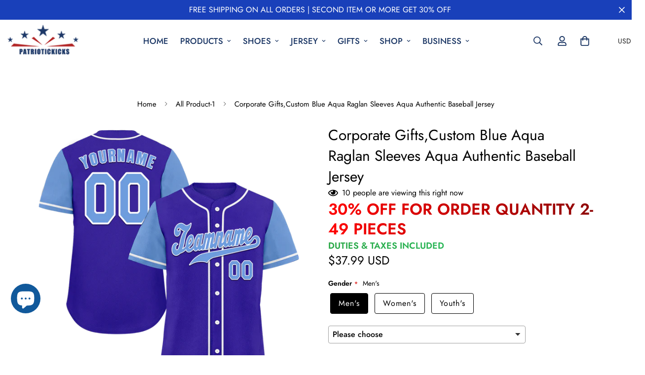

--- FILE ---
content_type: text/css
request_url: https://patriotickicks.com/cdn/shop/t/42/assets/teeinblue-custom.css?v=144699390952844942291711510818
body_size: -346
content:
.teeinblue-enabled .main-product__block-price,.teeinblue-enabled .main-product__block-variant_picker{display:none!important}.teeinblue-enabled #tee-gallery{position:sticky;top:20px}@media only screen and (min-width: 990px){.m-cart-item__image{width:350px;min-width:350px}}@media only screen and (max-width: 989px) and (min-width: 769px){.m-cart-item__image{width:250px;min-width:250px}}@media screen and (min-width: 768px){.m-cart__items .m-cart__column--price,.m-cart__items .m-cart__column{width:15%}}@media only screen and (max-width: 426px){.m-cart__column--product{flex:0 0 100%}.m-cart__column--product .m-cart-item__product{flex-direction:column}.m-cart__column--product .m-cart-item__image,.m-cart__items .m-cart__column--price{width:100%}.m-cart-item__price--regular{text-align:left}}
/*# sourceMappingURL=/cdn/shop/t/42/assets/teeinblue-custom.css.map?v=144699390952844942291711510818 */


--- FILE ---
content_type: text/css
request_url: https://patriotickicks.com/cdn/shop/t/42/assets/product-complementary.css?v=39293112573032328751705476997
body_size: -254
content:
.m-complementary-products{position:relative}.m-complementary-products__heading{padding-bottom:10px;border-bottom:1px solid rgb(var(--color-border));margin-bottom:20px}.m-complementary-products .m-product-card__action-wrapper .m-button{padding-left:10px;padding-right:10px}.m-complementary-products .m-product-card__action{left:15px;right:15px;bottom:15px;gap:8px}@media screen and (min-width: 1024px){.m-complementary-products .m-product-card__action .m-button--icon{width:38px;height:38px}}.m-complementary-products .m-product-card__action--top{top:auto;bottom:15px}@media screen and (min-width: 1024px){.m-complementary-products .m-product-card__action--top{top:15px;right:15px;left:auto;bottom:auto}}.m-complementary-products .m-product-card--style-5 .m-product-card__action .m-wishlist-button svg{width:15px;height:15px}.m-complementary-products .m-collapsible--button{font-size:18px}.m-complementary-products .m-slider-controls__button{width:36px;height:36px;transform:none}.m-complementary-products .m-slider-controls--absolute .m-slider-controls__button{top:0}.m-complementary-products .m-slider-controls--absolute .m-slider-controls__button-prev{right:46px;left:auto}.m-complementary-products .m-slider-controls--absolute .m-slider-controls__button-next{right:0}@media screen and (max-width: 767px){.m-complementary-products--default .m-slider-controls{text-align:center}}.m-complementary-products--collapsible .m-slider-controls{display:flex;align-items:center;justify-content:flex-end;margin:0;position:relative}.m-complementary-products--collapsible .m-slider-controls__wrapper{margin-left:0;margin-right:0}.m-complementary-products--collapsible .m-slider-controls__button{margin:0 5px}.m-complementary-products--collapsible .m-slider-controls:after{content:"";position:absolute;left:0;width:calc(100% - 100px);height:1px;background:rgb(var(--color-border))}.m-complementary-products--collapsible .m-slider-controls{padding-top:30px}.m-complementary-products .m-cols-1 .m-product-card{display:block}.m-complementary-products .m-cols-1 .m-product-card__action-wrapper{display:none}.m-complementary-products .m-cols-1 .m-product-card__atc-button{display:block}.m-complementary-products .m-cols-1 .m-product-card__content-footer{display:none}@media screen and (min-width: 1280px){.m-complementary-products .m-cols-1 .m-product-card{display:flex}.m-complementary-products .m-cols-1 .m-product-card .m-product-card__media{margin-right:20px;width:230px}.m-complementary-products .m-cols-1 .m-product-card .m-product-card__info{margin-top:0}.m-complementary-products .m-cols-1 .m-product-card .m-product-card__content-footer{display:block}}@media screen and (max-width: 639px){.m-complementary-products .m-cols-1 .m-product-card .m-product-card__media{margin-right:0;max-width:100%;width:100%}}.m-complementary-products .m-product-card__content-footer .m-button{min-width:auto}


--- FILE ---
content_type: text/javascript; charset=utf-8
request_url: https://patriotickicks.com/products/custom-blue-aqua-raglan-sleeves-aqua-authentic-baseball-jersey-bsbj01-2306195.js
body_size: 1328
content:
{"id":8067263365287,"title":"Corporate Gifts,Custom Blue Aqua Raglan Sleeves Aqua Authentic Baseball Jersey","handle":"custom-blue-aqua-raglan-sleeves-aqua-authentic-baseball-jersey-bsbj01-2306195","description":"\u003cp\u003eCoolcustomize \u003c\/p\u003e\u003ch2 data-sourcepos=\"1:1-1:30\" data-mce-fragment=\"1\"\u003eCustom Navy Baseball Jersey\u003c\/h2\u003e\n\u003cp data-sourcepos=\"3:1-3:191\" data-mce-fragment=\"1\"\u003e\u003cstrong data-mce-fragment=\"1\"\u003eLevel up your baseball game\u003c\/strong\u003e with the CCJ custom baseball jersey. This custom masterpiece showcases your unique style and love for the game. Detailed stitching makes it a true work of art.\u003c\/p\u003e\n\u003cp data-sourcepos=\"5:1-5:222\" data-mce-fragment=\"1\"\u003e\u003cstrong data-mce-fragment=\"1\"\u003eCreate your own design\u003c\/strong\u003e by adding your name, team logo, or special graphics. Made from high-quality materials, our jersey offers comfort and durability on the field. Stand out in local leagues, tournaments, or as a fan.\u003c\/p\u003e\n\u003cp data-sourcepos=\"7:1-7:131\" data-mce-fragment=\"1\"\u003e\u003cstrong data-mce-fragment=\"1\"\u003eChoose your favorite colors, fonts, and styles\u003c\/strong\u003e. Every stitch is carefully embroidered for a professional and eye-catching look.\u003c\/p\u003e\n\u003cp data-sourcepos=\"9:1-9:141\" data-mce-fragment=\"1\"\u003e\u003cstrong data-mce-fragment=\"1\"\u003eOrder your CCJ custom embroidered baseball jersey today\u003c\/strong\u003e and experience the thrill of wearing a truly personalized piece of athletic wear.\u003c\/p\u003e\n\u003cp data-sourcepos=\"11:1-11:95\" data-mce-fragment=\"1\"\u003e\u003cstrong data-mce-fragment=\"1\"\u003eEach CCJ tailored baseball jersey is meticulously personalized with the following features:\u003c\/strong\u003e\u003c\/p\u003e\n\u003cul data-sourcepos=\"13:1-24:0\" data-mce-fragment=\"1\"\u003e\n\u003cli\u003e\n\u003cspan style=\"font-family: -apple-system, BlinkMacSystemFont, 'San Francisco', 'Segoe UI', Roboto, 'Helvetica Neue', sans-serif; font-size: 0.875rem;\"\u003eMaterial: 100% polyester\u003c\/span\u003e\u003cbr\u003e\n\u003c\/li\u003e\n\u003cli\u003e\n\u003cspan style=\"font-family: -apple-system, BlinkMacSystemFont, 'San Francisco', 'Segoe UI', Roboto, 'Helvetica Neue', sans-serif; font-size: 0.875rem;\"\u003eJersey with stitched tackle twill name \u0026amp; number\u003c\/span\u003e\u003cbr\u003e\n\u003c\/li\u003e\n\u003cli\u003e\n\u003cspan class=\"citation-0\" style=\"font-family: -apple-system, BlinkMacSystemFont, 'San Francisco', 'Segoe UI', Roboto, 'Helvetica Neue', sans-serif; font-size: 0.875rem;\" data-mce-fragment=\"1\"\u003eMoisture-wicking fabric has a spongy handle, good\u003cspan data-mce-fragment=\"1\"\u003e?\u003c\/span\u003e\u003c\/span\u003e\u003cspan class=\"citation-0 citation-1\" style=\"font-family: -apple-system, BlinkMacSystemFont, 'San Francisco', 'Segoe UI', Roboto, 'Helvetica Neue', sans-serif; font-size: 0.875rem;\" data-mce-fragment=\"1\"\u003edraping property and elasticity as well as good dimensional stability and wrinkle-resistance\u003c\/span\u003e\n\u003c\/li\u003e\n\u003cli\u003e\u003cspan style=\"font-family: -apple-system, BlinkMacSystemFont, 'San Francisco', 'Segoe UI', Roboto, 'Helvetica Neue', sans-serif; font-size: 0.875rem;\"\u003eBreathable \u0026amp; quick-drying\u003c\/span\u003e\u003c\/li\u003e\n\u003cli\u003e\u003cspan style=\"font-family: -apple-system, BlinkMacSystemFont, 'San Francisco', 'Segoe UI', Roboto, 'Helvetica Neue', sans-serif; font-size: 0.875rem;\"\u003eAthletic cut \u0026amp; exquisite stitching not easy to fall off\u003c\/span\u003e\u003c\/li\u003e\n\u003cli\u003e\u003cspan style=\"font-family: -apple-system, BlinkMacSystemFont, 'San Francisco', 'Segoe UI', Roboto, 'Helvetica Neue', sans-serif; font-size: 0.875rem;\"\u003eRounded droptail hem\u003c\/span\u003e\u003c\/li\u003e\n\u003cli\u003e\u003cspan style=\"font-family: -apple-system, BlinkMacSystemFont, 'San Francisco', 'Segoe UI', Roboto, 'Helvetica Neue', sans-serif; font-size: 0.875rem;\"\u003eFull-button front\u003c\/span\u003e\u003c\/li\u003e\n\u003cli\u003e\u003cspan style=\"font-family: -apple-system, BlinkMacSystemFont, 'San Francisco', 'Segoe UI', Roboto, 'Helvetica Neue', sans-serif; font-size: 0.875rem;\"\u003eTagless collar offers clean comfort\u003c\/span\u003e\u003c\/li\u003e\n\u003cli\u003e\u003cspan style=\"font-family: -apple-system, BlinkMacSystemFont, 'San Francisco', 'Segoe UI', Roboto, 'Helvetica Neue', sans-serif; font-size: 0.875rem;\"\u003eMachine wash, do not tumble dry\u003c\/span\u003e\u003c\/li\u003e\n\u003cli\u003e\n\u003cspan style=\"font-family: -apple-system, BlinkMacSystemFont, 'San Francisco', 'Segoe UI', Roboto, 'Helvetica Neue', sans-serif; font-size: 0.875rem;\"\u003eImported\u003c\/span\u003e\u003cspan style=\"font-family: -apple-system, BlinkMacSystemFont, 'San Francisco', 'Segoe UI', Roboto, 'Helvetica Neue', sans-serif; font-size: 0.875rem;\"\u003e\u003c\/span\u003e\n\u003c\/li\u003e\n\u003cli\u003e\u003cspan style=\"font-family: -apple-system, BlinkMacSystemFont, 'San Francisco', 'Segoe UI', Roboto, 'Helvetica Neue', sans-serif; font-size: 0.875rem;\"\u003eNon-alcoholic available for wiping or washing\u003c\/span\u003e\u003c\/li\u003e\n\u003c\/ul\u003e\n\u003cspan class=\"citation-1\" data-mce-fragment=\"1\"\u003e\u003c\/span\u003e\u003cp\u003eStores overflowed with FIFA World Cup jerseys from every nation, a testament to the immense popularity of the sporting event.\u003c\/p\u003e","published_at":"2024-04-16T19:54:31+08:00","created_at":"2024-04-16T19:54:39+08:00","vendor":"CoolCustomJerseys","type":"","tags":["Aqua","Authentic","Baseball","Blue","BSBJ01-2306195","ccjdt","Custom","Font-Aqua","Jersey","Raglan Sleeves"],"price":3799,"price_min":3799,"price_max":3799,"available":true,"price_varies":false,"compare_at_price":null,"compare_at_price_min":0,"compare_at_price_max":0,"compare_at_price_varies":false,"variants":[{"id":45168191111335,"title":"Default Title","option1":"Default Title","option2":null,"option3":null,"sku":"BSBJ01-2306195","requires_shipping":true,"taxable":true,"featured_image":null,"available":true,"name":"Corporate Gifts,Custom Blue Aqua Raglan Sleeves Aqua Authentic Baseball Jersey","public_title":null,"options":["Default Title"],"price":3799,"weight":0,"compare_at_price":null,"inventory_management":null,"barcode":null,"quantity_rule":{"min":1,"max":null,"increment":1},"quantity_price_breaks":[],"requires_selling_plan":false,"selling_plan_allocations":[]}],"images":["\/\/cdn.shopify.com\/s\/files\/1\/0489\/1272\/8231\/files\/BSBJ01-2306195-03_ece4bf27-29d7-4eb7-a9c9-0f960f016fa9.png?v=1713354991","\/\/cdn.shopify.com\/s\/files\/1\/0489\/1272\/8231\/files\/BSBJ01-2306195-05_5ce941c2-cf96-4ea6-aac7-3487a2d3fcdd.png?v=1713354991","\/\/cdn.shopify.com\/s\/files\/1\/0489\/1272\/8231\/files\/SFBJ01-2306095-003_be4abdcc-8bbc-4136-87ca-e416a9715758.png?v=1713354991","\/\/cdn.shopify.com\/s\/files\/1\/0489\/1272\/8231\/files\/BSBJ01-2306195-004_8eb35f4f-8023-4701-8b9c-999f5ebff9dc.png?v=1713354991","\/\/cdn.shopify.com\/s\/files\/1\/0489\/1272\/8231\/files\/BSBJ01-2306195-005_949042f3-cddd-450c-9041-e408aca44a2a.png?v=1713354991"],"featured_image":"\/\/cdn.shopify.com\/s\/files\/1\/0489\/1272\/8231\/files\/BSBJ01-2306195-03_ece4bf27-29d7-4eb7-a9c9-0f960f016fa9.png?v=1713354991","options":[{"name":"Title","position":1,"values":["Default Title"]}],"url":"\/products\/custom-blue-aqua-raglan-sleeves-aqua-authentic-baseball-jersey-bsbj01-2306195","media":[{"alt":null,"id":28961579172007,"position":1,"preview_image":{"aspect_ratio":1.0,"height":1000,"width":1000,"src":"https:\/\/cdn.shopify.com\/s\/files\/1\/0489\/1272\/8231\/files\/BSBJ01-2306195-03_ece4bf27-29d7-4eb7-a9c9-0f960f016fa9.png?v=1713354991"},"aspect_ratio":1.0,"height":1000,"media_type":"image","src":"https:\/\/cdn.shopify.com\/s\/files\/1\/0489\/1272\/8231\/files\/BSBJ01-2306195-03_ece4bf27-29d7-4eb7-a9c9-0f960f016fa9.png?v=1713354991","width":1000},{"alt":null,"id":28961579434151,"position":2,"preview_image":{"aspect_ratio":1.0,"height":1000,"width":1000,"src":"https:\/\/cdn.shopify.com\/s\/files\/1\/0489\/1272\/8231\/files\/BSBJ01-2306195-05_5ce941c2-cf96-4ea6-aac7-3487a2d3fcdd.png?v=1713354991"},"aspect_ratio":1.0,"height":1000,"media_type":"image","src":"https:\/\/cdn.shopify.com\/s\/files\/1\/0489\/1272\/8231\/files\/BSBJ01-2306195-05_5ce941c2-cf96-4ea6-aac7-3487a2d3fcdd.png?v=1713354991","width":1000},{"alt":null,"id":28961579499687,"position":3,"preview_image":{"aspect_ratio":1.0,"height":1000,"width":1000,"src":"https:\/\/cdn.shopify.com\/s\/files\/1\/0489\/1272\/8231\/files\/SFBJ01-2306095-003_be4abdcc-8bbc-4136-87ca-e416a9715758.png?v=1713354991"},"aspect_ratio":1.0,"height":1000,"media_type":"image","src":"https:\/\/cdn.shopify.com\/s\/files\/1\/0489\/1272\/8231\/files\/SFBJ01-2306095-003_be4abdcc-8bbc-4136-87ca-e416a9715758.png?v=1713354991","width":1000},{"alt":null,"id":28961579630759,"position":4,"preview_image":{"aspect_ratio":1.0,"height":1000,"width":1000,"src":"https:\/\/cdn.shopify.com\/s\/files\/1\/0489\/1272\/8231\/files\/BSBJ01-2306195-004_8eb35f4f-8023-4701-8b9c-999f5ebff9dc.png?v=1713354991"},"aspect_ratio":1.0,"height":1000,"media_type":"image","src":"https:\/\/cdn.shopify.com\/s\/files\/1\/0489\/1272\/8231\/files\/BSBJ01-2306195-004_8eb35f4f-8023-4701-8b9c-999f5ebff9dc.png?v=1713354991","width":1000},{"alt":null,"id":28961579827367,"position":5,"preview_image":{"aspect_ratio":1.0,"height":1000,"width":1000,"src":"https:\/\/cdn.shopify.com\/s\/files\/1\/0489\/1272\/8231\/files\/BSBJ01-2306195-005_949042f3-cddd-450c-9041-e408aca44a2a.png?v=1713354991"},"aspect_ratio":1.0,"height":1000,"media_type":"image","src":"https:\/\/cdn.shopify.com\/s\/files\/1\/0489\/1272\/8231\/files\/BSBJ01-2306195-005_949042f3-cddd-450c-9041-e408aca44a2a.png?v=1713354991","width":1000}],"requires_selling_plan":false,"selling_plan_groups":[]}

--- FILE ---
content_type: text/javascript; charset=utf-8
request_url: https://patriotickicks.com/products/custom-blue-aqua-raglan-sleeves-aqua-authentic-baseball-jersey-bsbj01-2306195.js
body_size: 973
content:
{"id":8067263365287,"title":"Corporate Gifts,Custom Blue Aqua Raglan Sleeves Aqua Authentic Baseball Jersey","handle":"custom-blue-aqua-raglan-sleeves-aqua-authentic-baseball-jersey-bsbj01-2306195","description":"\u003cp\u003eCoolcustomize \u003c\/p\u003e\u003ch2 data-sourcepos=\"1:1-1:30\" data-mce-fragment=\"1\"\u003eCustom Navy Baseball Jersey\u003c\/h2\u003e\n\u003cp data-sourcepos=\"3:1-3:191\" data-mce-fragment=\"1\"\u003e\u003cstrong data-mce-fragment=\"1\"\u003eLevel up your baseball game\u003c\/strong\u003e with the CCJ custom baseball jersey. This custom masterpiece showcases your unique style and love for the game. Detailed stitching makes it a true work of art.\u003c\/p\u003e\n\u003cp data-sourcepos=\"5:1-5:222\" data-mce-fragment=\"1\"\u003e\u003cstrong data-mce-fragment=\"1\"\u003eCreate your own design\u003c\/strong\u003e by adding your name, team logo, or special graphics. Made from high-quality materials, our jersey offers comfort and durability on the field. Stand out in local leagues, tournaments, or as a fan.\u003c\/p\u003e\n\u003cp data-sourcepos=\"7:1-7:131\" data-mce-fragment=\"1\"\u003e\u003cstrong data-mce-fragment=\"1\"\u003eChoose your favorite colors, fonts, and styles\u003c\/strong\u003e. Every stitch is carefully embroidered for a professional and eye-catching look.\u003c\/p\u003e\n\u003cp data-sourcepos=\"9:1-9:141\" data-mce-fragment=\"1\"\u003e\u003cstrong data-mce-fragment=\"1\"\u003eOrder your CCJ custom embroidered baseball jersey today\u003c\/strong\u003e and experience the thrill of wearing a truly personalized piece of athletic wear.\u003c\/p\u003e\n\u003cp data-sourcepos=\"11:1-11:95\" data-mce-fragment=\"1\"\u003e\u003cstrong data-mce-fragment=\"1\"\u003eEach CCJ tailored baseball jersey is meticulously personalized with the following features:\u003c\/strong\u003e\u003c\/p\u003e\n\u003cul data-sourcepos=\"13:1-24:0\" data-mce-fragment=\"1\"\u003e\n\u003cli\u003e\n\u003cspan style=\"font-family: -apple-system, BlinkMacSystemFont, 'San Francisco', 'Segoe UI', Roboto, 'Helvetica Neue', sans-serif; font-size: 0.875rem;\"\u003eMaterial: 100% polyester\u003c\/span\u003e\u003cbr\u003e\n\u003c\/li\u003e\n\u003cli\u003e\n\u003cspan style=\"font-family: -apple-system, BlinkMacSystemFont, 'San Francisco', 'Segoe UI', Roboto, 'Helvetica Neue', sans-serif; font-size: 0.875rem;\"\u003eJersey with stitched tackle twill name \u0026amp; number\u003c\/span\u003e\u003cbr\u003e\n\u003c\/li\u003e\n\u003cli\u003e\n\u003cspan class=\"citation-0\" style=\"font-family: -apple-system, BlinkMacSystemFont, 'San Francisco', 'Segoe UI', Roboto, 'Helvetica Neue', sans-serif; font-size: 0.875rem;\" data-mce-fragment=\"1\"\u003eMoisture-wicking fabric has a spongy handle, good\u003cspan data-mce-fragment=\"1\"\u003e?\u003c\/span\u003e\u003c\/span\u003e\u003cspan class=\"citation-0 citation-1\" style=\"font-family: -apple-system, BlinkMacSystemFont, 'San Francisco', 'Segoe UI', Roboto, 'Helvetica Neue', sans-serif; font-size: 0.875rem;\" data-mce-fragment=\"1\"\u003edraping property and elasticity as well as good dimensional stability and wrinkle-resistance\u003c\/span\u003e\n\u003c\/li\u003e\n\u003cli\u003e\u003cspan style=\"font-family: -apple-system, BlinkMacSystemFont, 'San Francisco', 'Segoe UI', Roboto, 'Helvetica Neue', sans-serif; font-size: 0.875rem;\"\u003eBreathable \u0026amp; quick-drying\u003c\/span\u003e\u003c\/li\u003e\n\u003cli\u003e\u003cspan style=\"font-family: -apple-system, BlinkMacSystemFont, 'San Francisco', 'Segoe UI', Roboto, 'Helvetica Neue', sans-serif; font-size: 0.875rem;\"\u003eAthletic cut \u0026amp; exquisite stitching not easy to fall off\u003c\/span\u003e\u003c\/li\u003e\n\u003cli\u003e\u003cspan style=\"font-family: -apple-system, BlinkMacSystemFont, 'San Francisco', 'Segoe UI', Roboto, 'Helvetica Neue', sans-serif; font-size: 0.875rem;\"\u003eRounded droptail hem\u003c\/span\u003e\u003c\/li\u003e\n\u003cli\u003e\u003cspan style=\"font-family: -apple-system, BlinkMacSystemFont, 'San Francisco', 'Segoe UI', Roboto, 'Helvetica Neue', sans-serif; font-size: 0.875rem;\"\u003eFull-button front\u003c\/span\u003e\u003c\/li\u003e\n\u003cli\u003e\u003cspan style=\"font-family: -apple-system, BlinkMacSystemFont, 'San Francisco', 'Segoe UI', Roboto, 'Helvetica Neue', sans-serif; font-size: 0.875rem;\"\u003eTagless collar offers clean comfort\u003c\/span\u003e\u003c\/li\u003e\n\u003cli\u003e\u003cspan style=\"font-family: -apple-system, BlinkMacSystemFont, 'San Francisco', 'Segoe UI', Roboto, 'Helvetica Neue', sans-serif; font-size: 0.875rem;\"\u003eMachine wash, do not tumble dry\u003c\/span\u003e\u003c\/li\u003e\n\u003cli\u003e\n\u003cspan style=\"font-family: -apple-system, BlinkMacSystemFont, 'San Francisco', 'Segoe UI', Roboto, 'Helvetica Neue', sans-serif; font-size: 0.875rem;\"\u003eImported\u003c\/span\u003e\u003cspan style=\"font-family: -apple-system, BlinkMacSystemFont, 'San Francisco', 'Segoe UI', Roboto, 'Helvetica Neue', sans-serif; font-size: 0.875rem;\"\u003e\u003c\/span\u003e\n\u003c\/li\u003e\n\u003cli\u003e\u003cspan style=\"font-family: -apple-system, BlinkMacSystemFont, 'San Francisco', 'Segoe UI', Roboto, 'Helvetica Neue', sans-serif; font-size: 0.875rem;\"\u003eNon-alcoholic available for wiping or washing\u003c\/span\u003e\u003c\/li\u003e\n\u003c\/ul\u003e\n\u003cspan class=\"citation-1\" data-mce-fragment=\"1\"\u003e\u003c\/span\u003e\u003cp\u003eStores overflowed with FIFA World Cup jerseys from every nation, a testament to the immense popularity of the sporting event.\u003c\/p\u003e","published_at":"2024-04-16T19:54:31+08:00","created_at":"2024-04-16T19:54:39+08:00","vendor":"CoolCustomJerseys","type":"","tags":["Aqua","Authentic","Baseball","Blue","BSBJ01-2306195","ccjdt","Custom","Font-Aqua","Jersey","Raglan Sleeves"],"price":3799,"price_min":3799,"price_max":3799,"available":true,"price_varies":false,"compare_at_price":null,"compare_at_price_min":0,"compare_at_price_max":0,"compare_at_price_varies":false,"variants":[{"id":45168191111335,"title":"Default Title","option1":"Default Title","option2":null,"option3":null,"sku":"BSBJ01-2306195","requires_shipping":true,"taxable":true,"featured_image":null,"available":true,"name":"Corporate Gifts,Custom Blue Aqua Raglan Sleeves Aqua Authentic Baseball Jersey","public_title":null,"options":["Default Title"],"price":3799,"weight":0,"compare_at_price":null,"inventory_management":null,"barcode":null,"quantity_rule":{"min":1,"max":null,"increment":1},"quantity_price_breaks":[],"requires_selling_plan":false,"selling_plan_allocations":[]}],"images":["\/\/cdn.shopify.com\/s\/files\/1\/0489\/1272\/8231\/files\/BSBJ01-2306195-03_ece4bf27-29d7-4eb7-a9c9-0f960f016fa9.png?v=1713354991","\/\/cdn.shopify.com\/s\/files\/1\/0489\/1272\/8231\/files\/BSBJ01-2306195-05_5ce941c2-cf96-4ea6-aac7-3487a2d3fcdd.png?v=1713354991","\/\/cdn.shopify.com\/s\/files\/1\/0489\/1272\/8231\/files\/SFBJ01-2306095-003_be4abdcc-8bbc-4136-87ca-e416a9715758.png?v=1713354991","\/\/cdn.shopify.com\/s\/files\/1\/0489\/1272\/8231\/files\/BSBJ01-2306195-004_8eb35f4f-8023-4701-8b9c-999f5ebff9dc.png?v=1713354991","\/\/cdn.shopify.com\/s\/files\/1\/0489\/1272\/8231\/files\/BSBJ01-2306195-005_949042f3-cddd-450c-9041-e408aca44a2a.png?v=1713354991"],"featured_image":"\/\/cdn.shopify.com\/s\/files\/1\/0489\/1272\/8231\/files\/BSBJ01-2306195-03_ece4bf27-29d7-4eb7-a9c9-0f960f016fa9.png?v=1713354991","options":[{"name":"Title","position":1,"values":["Default Title"]}],"url":"\/products\/custom-blue-aqua-raglan-sleeves-aqua-authentic-baseball-jersey-bsbj01-2306195","media":[{"alt":null,"id":28961579172007,"position":1,"preview_image":{"aspect_ratio":1.0,"height":1000,"width":1000,"src":"https:\/\/cdn.shopify.com\/s\/files\/1\/0489\/1272\/8231\/files\/BSBJ01-2306195-03_ece4bf27-29d7-4eb7-a9c9-0f960f016fa9.png?v=1713354991"},"aspect_ratio":1.0,"height":1000,"media_type":"image","src":"https:\/\/cdn.shopify.com\/s\/files\/1\/0489\/1272\/8231\/files\/BSBJ01-2306195-03_ece4bf27-29d7-4eb7-a9c9-0f960f016fa9.png?v=1713354991","width":1000},{"alt":null,"id":28961579434151,"position":2,"preview_image":{"aspect_ratio":1.0,"height":1000,"width":1000,"src":"https:\/\/cdn.shopify.com\/s\/files\/1\/0489\/1272\/8231\/files\/BSBJ01-2306195-05_5ce941c2-cf96-4ea6-aac7-3487a2d3fcdd.png?v=1713354991"},"aspect_ratio":1.0,"height":1000,"media_type":"image","src":"https:\/\/cdn.shopify.com\/s\/files\/1\/0489\/1272\/8231\/files\/BSBJ01-2306195-05_5ce941c2-cf96-4ea6-aac7-3487a2d3fcdd.png?v=1713354991","width":1000},{"alt":null,"id":28961579499687,"position":3,"preview_image":{"aspect_ratio":1.0,"height":1000,"width":1000,"src":"https:\/\/cdn.shopify.com\/s\/files\/1\/0489\/1272\/8231\/files\/SFBJ01-2306095-003_be4abdcc-8bbc-4136-87ca-e416a9715758.png?v=1713354991"},"aspect_ratio":1.0,"height":1000,"media_type":"image","src":"https:\/\/cdn.shopify.com\/s\/files\/1\/0489\/1272\/8231\/files\/SFBJ01-2306095-003_be4abdcc-8bbc-4136-87ca-e416a9715758.png?v=1713354991","width":1000},{"alt":null,"id":28961579630759,"position":4,"preview_image":{"aspect_ratio":1.0,"height":1000,"width":1000,"src":"https:\/\/cdn.shopify.com\/s\/files\/1\/0489\/1272\/8231\/files\/BSBJ01-2306195-004_8eb35f4f-8023-4701-8b9c-999f5ebff9dc.png?v=1713354991"},"aspect_ratio":1.0,"height":1000,"media_type":"image","src":"https:\/\/cdn.shopify.com\/s\/files\/1\/0489\/1272\/8231\/files\/BSBJ01-2306195-004_8eb35f4f-8023-4701-8b9c-999f5ebff9dc.png?v=1713354991","width":1000},{"alt":null,"id":28961579827367,"position":5,"preview_image":{"aspect_ratio":1.0,"height":1000,"width":1000,"src":"https:\/\/cdn.shopify.com\/s\/files\/1\/0489\/1272\/8231\/files\/BSBJ01-2306195-005_949042f3-cddd-450c-9041-e408aca44a2a.png?v=1713354991"},"aspect_ratio":1.0,"height":1000,"media_type":"image","src":"https:\/\/cdn.shopify.com\/s\/files\/1\/0489\/1272\/8231\/files\/BSBJ01-2306195-005_949042f3-cddd-450c-9041-e408aca44a2a.png?v=1713354991","width":1000}],"requires_selling_plan":false,"selling_plan_groups":[]}

--- FILE ---
content_type: text/javascript; charset=utf-8
request_url: https://patriotickicks.com/products/custom-blue-aqua-raglan-sleeves-aqua-authentic-baseball-jersey-bsbj01-2306195.js
body_size: 1157
content:
{"id":8067263365287,"title":"Corporate Gifts,Custom Blue Aqua Raglan Sleeves Aqua Authentic Baseball Jersey","handle":"custom-blue-aqua-raglan-sleeves-aqua-authentic-baseball-jersey-bsbj01-2306195","description":"\u003cp\u003eCoolcustomize \u003c\/p\u003e\u003ch2 data-sourcepos=\"1:1-1:30\" data-mce-fragment=\"1\"\u003eCustom Navy Baseball Jersey\u003c\/h2\u003e\n\u003cp data-sourcepos=\"3:1-3:191\" data-mce-fragment=\"1\"\u003e\u003cstrong data-mce-fragment=\"1\"\u003eLevel up your baseball game\u003c\/strong\u003e with the CCJ custom baseball jersey. This custom masterpiece showcases your unique style and love for the game. Detailed stitching makes it a true work of art.\u003c\/p\u003e\n\u003cp data-sourcepos=\"5:1-5:222\" data-mce-fragment=\"1\"\u003e\u003cstrong data-mce-fragment=\"1\"\u003eCreate your own design\u003c\/strong\u003e by adding your name, team logo, or special graphics. Made from high-quality materials, our jersey offers comfort and durability on the field. Stand out in local leagues, tournaments, or as a fan.\u003c\/p\u003e\n\u003cp data-sourcepos=\"7:1-7:131\" data-mce-fragment=\"1\"\u003e\u003cstrong data-mce-fragment=\"1\"\u003eChoose your favorite colors, fonts, and styles\u003c\/strong\u003e. Every stitch is carefully embroidered for a professional and eye-catching look.\u003c\/p\u003e\n\u003cp data-sourcepos=\"9:1-9:141\" data-mce-fragment=\"1\"\u003e\u003cstrong data-mce-fragment=\"1\"\u003eOrder your CCJ custom embroidered baseball jersey today\u003c\/strong\u003e and experience the thrill of wearing a truly personalized piece of athletic wear.\u003c\/p\u003e\n\u003cp data-sourcepos=\"11:1-11:95\" data-mce-fragment=\"1\"\u003e\u003cstrong data-mce-fragment=\"1\"\u003eEach CCJ tailored baseball jersey is meticulously personalized with the following features:\u003c\/strong\u003e\u003c\/p\u003e\n\u003cul data-sourcepos=\"13:1-24:0\" data-mce-fragment=\"1\"\u003e\n\u003cli\u003e\n\u003cspan style=\"font-family: -apple-system, BlinkMacSystemFont, 'San Francisco', 'Segoe UI', Roboto, 'Helvetica Neue', sans-serif; font-size: 0.875rem;\"\u003eMaterial: 100% polyester\u003c\/span\u003e\u003cbr\u003e\n\u003c\/li\u003e\n\u003cli\u003e\n\u003cspan style=\"font-family: -apple-system, BlinkMacSystemFont, 'San Francisco', 'Segoe UI', Roboto, 'Helvetica Neue', sans-serif; font-size: 0.875rem;\"\u003eJersey with stitched tackle twill name \u0026amp; number\u003c\/span\u003e\u003cbr\u003e\n\u003c\/li\u003e\n\u003cli\u003e\n\u003cspan class=\"citation-0\" style=\"font-family: -apple-system, BlinkMacSystemFont, 'San Francisco', 'Segoe UI', Roboto, 'Helvetica Neue', sans-serif; font-size: 0.875rem;\" data-mce-fragment=\"1\"\u003eMoisture-wicking fabric has a spongy handle, good\u003cspan data-mce-fragment=\"1\"\u003e?\u003c\/span\u003e\u003c\/span\u003e\u003cspan class=\"citation-0 citation-1\" style=\"font-family: -apple-system, BlinkMacSystemFont, 'San Francisco', 'Segoe UI', Roboto, 'Helvetica Neue', sans-serif; font-size: 0.875rem;\" data-mce-fragment=\"1\"\u003edraping property and elasticity as well as good dimensional stability and wrinkle-resistance\u003c\/span\u003e\n\u003c\/li\u003e\n\u003cli\u003e\u003cspan style=\"font-family: -apple-system, BlinkMacSystemFont, 'San Francisco', 'Segoe UI', Roboto, 'Helvetica Neue', sans-serif; font-size: 0.875rem;\"\u003eBreathable \u0026amp; quick-drying\u003c\/span\u003e\u003c\/li\u003e\n\u003cli\u003e\u003cspan style=\"font-family: -apple-system, BlinkMacSystemFont, 'San Francisco', 'Segoe UI', Roboto, 'Helvetica Neue', sans-serif; font-size: 0.875rem;\"\u003eAthletic cut \u0026amp; exquisite stitching not easy to fall off\u003c\/span\u003e\u003c\/li\u003e\n\u003cli\u003e\u003cspan style=\"font-family: -apple-system, BlinkMacSystemFont, 'San Francisco', 'Segoe UI', Roboto, 'Helvetica Neue', sans-serif; font-size: 0.875rem;\"\u003eRounded droptail hem\u003c\/span\u003e\u003c\/li\u003e\n\u003cli\u003e\u003cspan style=\"font-family: -apple-system, BlinkMacSystemFont, 'San Francisco', 'Segoe UI', Roboto, 'Helvetica Neue', sans-serif; font-size: 0.875rem;\"\u003eFull-button front\u003c\/span\u003e\u003c\/li\u003e\n\u003cli\u003e\u003cspan style=\"font-family: -apple-system, BlinkMacSystemFont, 'San Francisco', 'Segoe UI', Roboto, 'Helvetica Neue', sans-serif; font-size: 0.875rem;\"\u003eTagless collar offers clean comfort\u003c\/span\u003e\u003c\/li\u003e\n\u003cli\u003e\u003cspan style=\"font-family: -apple-system, BlinkMacSystemFont, 'San Francisco', 'Segoe UI', Roboto, 'Helvetica Neue', sans-serif; font-size: 0.875rem;\"\u003eMachine wash, do not tumble dry\u003c\/span\u003e\u003c\/li\u003e\n\u003cli\u003e\n\u003cspan style=\"font-family: -apple-system, BlinkMacSystemFont, 'San Francisco', 'Segoe UI', Roboto, 'Helvetica Neue', sans-serif; font-size: 0.875rem;\"\u003eImported\u003c\/span\u003e\u003cspan style=\"font-family: -apple-system, BlinkMacSystemFont, 'San Francisco', 'Segoe UI', Roboto, 'Helvetica Neue', sans-serif; font-size: 0.875rem;\"\u003e\u003c\/span\u003e\n\u003c\/li\u003e\n\u003cli\u003e\u003cspan style=\"font-family: -apple-system, BlinkMacSystemFont, 'San Francisco', 'Segoe UI', Roboto, 'Helvetica Neue', sans-serif; font-size: 0.875rem;\"\u003eNon-alcoholic available for wiping or washing\u003c\/span\u003e\u003c\/li\u003e\n\u003c\/ul\u003e\n\u003cspan class=\"citation-1\" data-mce-fragment=\"1\"\u003e\u003c\/span\u003e\u003cp\u003eStores overflowed with FIFA World Cup jerseys from every nation, a testament to the immense popularity of the sporting event.\u003c\/p\u003e","published_at":"2024-04-16T19:54:31+08:00","created_at":"2024-04-16T19:54:39+08:00","vendor":"CoolCustomJerseys","type":"","tags":["Aqua","Authentic","Baseball","Blue","BSBJ01-2306195","ccjdt","Custom","Font-Aqua","Jersey","Raglan Sleeves"],"price":3799,"price_min":3799,"price_max":3799,"available":true,"price_varies":false,"compare_at_price":null,"compare_at_price_min":0,"compare_at_price_max":0,"compare_at_price_varies":false,"variants":[{"id":45168191111335,"title":"Default Title","option1":"Default Title","option2":null,"option3":null,"sku":"BSBJ01-2306195","requires_shipping":true,"taxable":true,"featured_image":null,"available":true,"name":"Corporate Gifts,Custom Blue Aqua Raglan Sleeves Aqua Authentic Baseball Jersey","public_title":null,"options":["Default Title"],"price":3799,"weight":0,"compare_at_price":null,"inventory_management":null,"barcode":null,"quantity_rule":{"min":1,"max":null,"increment":1},"quantity_price_breaks":[],"requires_selling_plan":false,"selling_plan_allocations":[]}],"images":["\/\/cdn.shopify.com\/s\/files\/1\/0489\/1272\/8231\/files\/BSBJ01-2306195-03_ece4bf27-29d7-4eb7-a9c9-0f960f016fa9.png?v=1713354991","\/\/cdn.shopify.com\/s\/files\/1\/0489\/1272\/8231\/files\/BSBJ01-2306195-05_5ce941c2-cf96-4ea6-aac7-3487a2d3fcdd.png?v=1713354991","\/\/cdn.shopify.com\/s\/files\/1\/0489\/1272\/8231\/files\/SFBJ01-2306095-003_be4abdcc-8bbc-4136-87ca-e416a9715758.png?v=1713354991","\/\/cdn.shopify.com\/s\/files\/1\/0489\/1272\/8231\/files\/BSBJ01-2306195-004_8eb35f4f-8023-4701-8b9c-999f5ebff9dc.png?v=1713354991","\/\/cdn.shopify.com\/s\/files\/1\/0489\/1272\/8231\/files\/BSBJ01-2306195-005_949042f3-cddd-450c-9041-e408aca44a2a.png?v=1713354991"],"featured_image":"\/\/cdn.shopify.com\/s\/files\/1\/0489\/1272\/8231\/files\/BSBJ01-2306195-03_ece4bf27-29d7-4eb7-a9c9-0f960f016fa9.png?v=1713354991","options":[{"name":"Title","position":1,"values":["Default Title"]}],"url":"\/products\/custom-blue-aqua-raglan-sleeves-aqua-authentic-baseball-jersey-bsbj01-2306195","media":[{"alt":null,"id":28961579172007,"position":1,"preview_image":{"aspect_ratio":1.0,"height":1000,"width":1000,"src":"https:\/\/cdn.shopify.com\/s\/files\/1\/0489\/1272\/8231\/files\/BSBJ01-2306195-03_ece4bf27-29d7-4eb7-a9c9-0f960f016fa9.png?v=1713354991"},"aspect_ratio":1.0,"height":1000,"media_type":"image","src":"https:\/\/cdn.shopify.com\/s\/files\/1\/0489\/1272\/8231\/files\/BSBJ01-2306195-03_ece4bf27-29d7-4eb7-a9c9-0f960f016fa9.png?v=1713354991","width":1000},{"alt":null,"id":28961579434151,"position":2,"preview_image":{"aspect_ratio":1.0,"height":1000,"width":1000,"src":"https:\/\/cdn.shopify.com\/s\/files\/1\/0489\/1272\/8231\/files\/BSBJ01-2306195-05_5ce941c2-cf96-4ea6-aac7-3487a2d3fcdd.png?v=1713354991"},"aspect_ratio":1.0,"height":1000,"media_type":"image","src":"https:\/\/cdn.shopify.com\/s\/files\/1\/0489\/1272\/8231\/files\/BSBJ01-2306195-05_5ce941c2-cf96-4ea6-aac7-3487a2d3fcdd.png?v=1713354991","width":1000},{"alt":null,"id":28961579499687,"position":3,"preview_image":{"aspect_ratio":1.0,"height":1000,"width":1000,"src":"https:\/\/cdn.shopify.com\/s\/files\/1\/0489\/1272\/8231\/files\/SFBJ01-2306095-003_be4abdcc-8bbc-4136-87ca-e416a9715758.png?v=1713354991"},"aspect_ratio":1.0,"height":1000,"media_type":"image","src":"https:\/\/cdn.shopify.com\/s\/files\/1\/0489\/1272\/8231\/files\/SFBJ01-2306095-003_be4abdcc-8bbc-4136-87ca-e416a9715758.png?v=1713354991","width":1000},{"alt":null,"id":28961579630759,"position":4,"preview_image":{"aspect_ratio":1.0,"height":1000,"width":1000,"src":"https:\/\/cdn.shopify.com\/s\/files\/1\/0489\/1272\/8231\/files\/BSBJ01-2306195-004_8eb35f4f-8023-4701-8b9c-999f5ebff9dc.png?v=1713354991"},"aspect_ratio":1.0,"height":1000,"media_type":"image","src":"https:\/\/cdn.shopify.com\/s\/files\/1\/0489\/1272\/8231\/files\/BSBJ01-2306195-004_8eb35f4f-8023-4701-8b9c-999f5ebff9dc.png?v=1713354991","width":1000},{"alt":null,"id":28961579827367,"position":5,"preview_image":{"aspect_ratio":1.0,"height":1000,"width":1000,"src":"https:\/\/cdn.shopify.com\/s\/files\/1\/0489\/1272\/8231\/files\/BSBJ01-2306195-005_949042f3-cddd-450c-9041-e408aca44a2a.png?v=1713354991"},"aspect_ratio":1.0,"height":1000,"media_type":"image","src":"https:\/\/cdn.shopify.com\/s\/files\/1\/0489\/1272\/8231\/files\/BSBJ01-2306195-005_949042f3-cddd-450c-9041-e408aca44a2a.png?v=1713354991","width":1000}],"requires_selling_plan":false,"selling_plan_groups":[]}